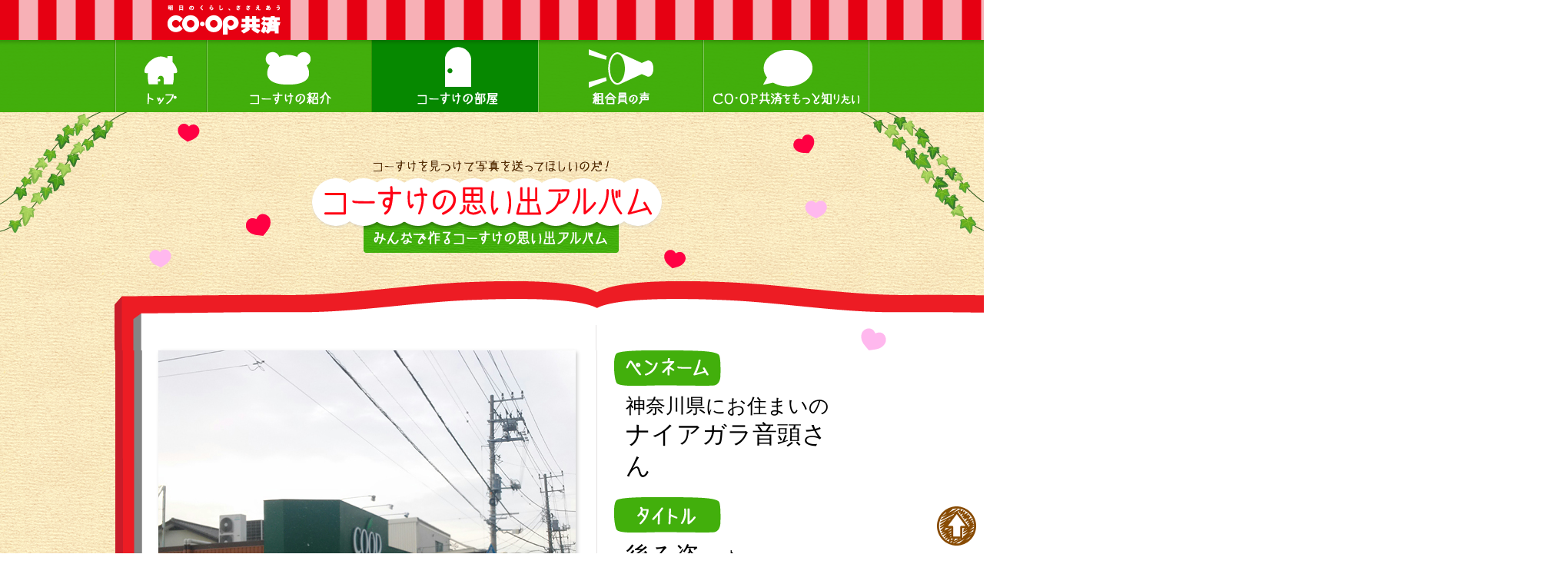

--- FILE ---
content_type: text/html; charset=UTF-8
request_url: https://cosuke.coopkyosai.coop/album/vol_11/photo_05.html
body_size: 18980
content:
<!DOCTYPE html PUBLIC "-//W3C//DTD XHTML 1.0 Transitional//EN" "http://www.w3.org/TR/xhtml1/DTD/xhtml1-transitional.dtd">
<html xmlns="http://www.w3.org/1999/xhtml">
<head>
<meta http-equiv="Content-Type" content="text/html; charset=UTF-8" />
<title>神奈川県にお住まいのナイアガラ音頭さん　後ろ姿～♪｜コーすけの思い出アルバム｜コーすけの部屋｜コーすけとCO･OP共済</title>
<meta name="keywords" content="CO･OP共済,コープ共済,コープ,コーすけ,こーすけ,コースケ,こースケ,コウスケ,こうすけ,保障,保険,新あいあい,あいぷらす,ずっとあい,火災共済,たすけあい,思い出,アルバム,写真,投稿,生協" />
<meta name="description" content="街で見つけたでコーすけをパシャリ！みんなのコーすけグッズをパシャリ！偶然見かけたコーすけの写真を撮ったり、みんなのコーすけとお出かけして写真を撮ったり、みんなでコーすけの思い出アルバムを作っていこう！" />
<meta property="og:type" content="article" />
<meta property="og:image" content="http://cosuke.coopkyosai.coop/album/vol_11/images/photo_05.jpg" />
<link href="../../common/css/import.css" rel="stylesheet" type="text/css" />
<link href="../../common/css/album.css" rel="stylesheet" type="text/css" />
<script type="text/javascript" src="../../common/js/jquery.js"></script>
<script type="text/javascript" src="../../common/js/footerFixed.js"></script>
<script type="text/javascript" src="../../common/js/common.js"></script>
<script type="text/javascript" src="../../common/js/owl.carousel.min.js"></script>
<script type="text/javascript">
<!--
	$(document).ready(function() {
		init();
	});
//-->
</script>
<!-- Google Tag Manager -->
<script>(function(w,d,s,l,i){w[l]=w[l]||[];w[l].push({'gtm.start':
new Date().getTime(),event:'gtm.js'});var f=d.getElementsByTagName(s)[0],
j=d.createElement(s),dl=l!='dataLayer'?'&l='+l:'';j.async=true;j.src=
'https://www.googletagmanager.com/gtm.js?id='+i+dl;f.parentNode.insertBefore(j,f);
})(window,document,'script','dataLayer','GTM-K8VBZVV');</script>
<!-- End Google Tag Manager -->

<!-- ga start -->
<script type="text/javascript">

  var _gaq = _gaq || [];
  _gaq.push(['_setAccount', 'UA-33840914-1']);
  _gaq.push(['_setDomainName', 'none']);
  _gaq.push(['_setAllowLinker', true]);
  _gaq.push(['_trackPageview']);

  (function() {
    var ga = document.createElement('script'); ga.type = 'text/javascript'; ga.async = true;
    ga.src = ('https:' == document.location.protocol ? 'https://ssl' : 'http://www') + '.google-analytics.com/ga.js';
    var s = document.getElementsByTagName('script')[0]; s.parentNode.insertBefore(ga, s);
  })();

</script>
<!-- ga end -->

<!-- fb start -->
<script>(function() {
  var _fbq = window._fbq || (window._fbq = []);
  if (!_fbq.loaded) {
    var fbds = document.createElement('script');
    fbds.async = true;
    fbds.src = '//connect.facebook.net/en_US/fbds.js';
    var s = document.getElementsByTagName('script')[0];
    s.parentNode.insertBefore(fbds, s);
    _fbq.loaded = true;
  }
  _fbq.push(['addPixelId', '1402222470073595']);
})();
window._fbq = window._fbq || [];
window._fbq.push(['track', 'PixelInitialized', {}]);
</script>
<noscript><img height="1" width="1" alt="" style="display:none" src="https://www.facebook.com/tr?id=1402222470073595&amp;ev=PixelInitialized" /></noscript>
<!-- fb end -->
</head>
<body class="second room album album_photo">

<!-- header start -->
<div id="header">
	<!-- Google Tag Manager (noscript) -->
<noscript><iframe src="https://www.googletagmanager.com/ns.html?id=GTM-K8VBZVV"
height="0" width="0" style="display:none;visibility:hidden"></iframe></noscript>
<!-- End Google Tag Manager (noscript) -->

<h1 id="site_logo"><a href="http://coopkyosai.coop/" target="_blank"><img src="/common/images/site_logo.png" width="179" height="52" alt="明日のくらし、ささえあう　コープ共済" /></a></h1>
<div id="gnavi_group">
	<ul id="gnavi">
		<li id="gnavi_top"><a href="/"><img src="/common/images/gnavi_top.png" width="120" height="94" alt="トップ" /></a></li>
		<li id="gnavi_profile"><a href="/profile.html"><img src="/common/images/gnavi_profile.png" width="215" height="94" alt="コーすけの紹介" /></a></li>
		<li id="gnavi_room"><a href="/room.html"><img src="/common/images/gnavi_room.png" width="216" height="94" alt="コーすけの部屋" /></a></li>
		<li id="gnavi_report"><a href="/report.html"><img src="/common/images/gnavi_report.png" width="215" height="94" alt="組合員の声" /></a></li>
		<li id="gnavi_more"><a href="/information.html"><img src="/common/images/gnavi_more.png" width="216" height="94" alt="ＣＯ･ＯＰ共済をもっと知りたい" /></a></li>
	</ul>
	
	<div id="snavi_group">
		<ul id="snavi_more" class="snavi">
			<li id="snavi_more_tvcm"><a href="/tvcm/"><img src="/common/images/snavi_more_tvcm.png" width="115" height="52" alt="TVCM公開中！" /></a></li>
			<li id="snavi_more_lesson"><a href="/lesson.html"><img src="/common/images/snavi_more_lesson.png" width="226" height="52" alt="コーすけのＣＯ･ＯＰ共済教室" /></a></li>
			<li id="snavi_more_info"><a href="/news/"><img src="/common/images/snavi_more_info.png" width="112" height="52" alt="旬なお知らせ" /></a></li>
			<li id="snavi_more_lineup"><a href="/lineup.html"><img src="/common/images/snavi_more_lineup.png" width="245" height="52" alt="ＣＯ･ＯＰ共済教室 商品ラインナップ" /></a></li>
		</ul>
		<ul id="snavi_room" class="snavi">
			<li id="snavi_room_about"><a href="/about.html"><img src="/common/images/snavi_room_about.png" width="166" height="52" alt="ＣＯ･ＯＰ共済のココロ" /></a></li>
			<li id="snavi_room_animation"><a href="/animation.html"><img src="/common/images/snavi_room_animation.png" width="150" height="52" alt="アニメで学ぼう！" /></a></li>
			<li id="snavi_room_album"><a href="/album/"><img src="/common/images/snavi_room_album.png" width="210" height="52" alt="コーすけの思い出アルバム" /></a></li>
			<li id="snavi_room_download"><a href="/download/"><img src="/common/images/snavi_room_download.png" width="253" height="52" alt="コーすけツール無料ダウンロード" /></a></li>
			<li id="snavi_room_game"><a href="/game.html"><img src="/common/images/snavi_room_game.png" width="144" height="52" alt="ゲームで遊ぼう！" /></a></li>
			<li id="snavi_room_arcamera"><a href="/arcamera.html"><img src="/common/images/snavi_room_arcamera.png" width="164" height="52" alt="コーすけのARカメラ
" /></a></li>
		</ul>
	</div>
</div>
</div>
<!-- header end -->

<!-- main start -->
<div id="main">
	<h2 id="page_title"><img src="../images/page_title_upload.png" width="980" height="245" alt="ボクを見つけて写真を送ってほしいのだ！　コーすけの思い出アルバム　みんなで作るコーすけの思い出アルバム" /></h2>

	<!-- contents start -->
	<div id="section_contents">

		<div class="section" id="photo_single">
			<div class="contents">
				<dl id="photo_info">
					<dt><img src="../images/hl_penname.png" width="139" height="46" alt="ペンネーム" /></dt>
					<dd><span class="address">神奈川県にお住まいの</span><br /><span class="name">ナイアガラ音頭さん</span></dd>
					<dt><img src="../images/hl_title.png" width="139" height="46" alt="タイトル" /></dt>
					<dd>後ろ姿～♪</dd>
				</dl>
				<p id="photo_area">
					<img src="images/photo_05.jpg" alt="" width="543" height="435" border="0" />
				</p>
				<div id="sns">
					<script type="text/javascript">
						sns_fb_like();
						sns_twitter();
					</script>
					<script type="text/javascript" src="http://platform.twitter.com/widgets.js" charset="utf-8"></script>
					<div id="fb-root"></div>
					<script>(function(d, s, id) {
					  var js, fjs = d.getElementsByTagName(s)[0];
					  if (d.getElementById(id)) return;
					  js = d.createElement(s); js.id = id;
					  js.src = "//connect.facebook.net/ja_JP/sdk.js#xfbml=1&version=v2.0";
					  fjs.parentNode.insertBefore(js, fjs);
					}(document, 'script', 'facebook-jssdk'));</script>
				</div>
				<ul id="photo_nav">
					<li id="nav_prev_photo"><a href="photo_04.html"><img src="../images/btn_prev_photo.png" width="52" height="85" alt="戻る" /></a></li>
					<li id="nav_return_list"><a href="../vol_11.html"><img src="../images/btn_return_list.png" width="96" height="85" alt="一覧に戻る" /></a></li>
					<li id="nav_next_photo"><a href="photo_06.html"><img src="../images/btn_next_photo.png" width="52" height="85" alt="次へ" /></a></li>
				</ul>
				<ul id="album_nav">
					<li id="nav_uploader"><a href="../upload.html"><img src="../images/nav_uploader.png" width="193" height="36" alt="写真を送ろう！" /></a></li>
					<li id="nav_backnumber"><a href="#backnumber"><img src="../images/nav_backnumber.png" width="193" height="36" alt="過去のアルバム" /></a></li>
				</ul>
			</div>
		</div>

		<div class="section" id="backnumber">
			<h3><img src="/album/images/hl_backnumber.png" width="922" height="69" alt="過去のアルバム" /></h3>
<div class="contents">
	<ul class="shelf" id="shelf_01">
		<li><a href="/album/vol_43.html"><img src="/album/images/2024_vol_43.png" width="92" height="132" alt="2024年 No.43" /></a></li>
		<li><a href="/album/vol_42.html"><img src="/album/images/2023_vol_42.png" width="92" height="132" alt="2023年 No.42" /></a></li>
		<li><a href="/album/vol_41.html"><img src="/album/images/2023_vol_41.png" width="92" height="132" alt="2023年 No.41" /></a></li>
		<li><a href="/album/vol_40.html"><img src="/album/images/2023_vol_40.png" width="92" height="132" alt="2023年 No.40" /></a></li>
		<li><a href="/album/vol_39.html"><img src="/album/images/2022_vol_39.png" width="92" height="132" alt="2022年 No.39" /></a></li>
		<li><a href="/album/vol_38.html"><img src="/album/images/2022_vol_38.png" width="92" height="132" alt="2022年 No.38" /></a></li>
		<li><a href="/album/vol_37.html"><img src="/album/images/2022_vol_37.png" width="92" height="132" alt="2022年 No.37" /></a></li>
		<li><a href="/album/vol_36.html"><img src="/album/images/2022_vol_36.png" width="92" height="132" alt="2022年 No.36" /></a></li>
		<li><a href="/album/vol_35.html"><img src="/album/images/2022_vol_35.png" width="92" height="132" alt="2022年 No.35" /></a></li>
		<li><a href="/album/vol_34.html"><img src="/album/images/2022_vol_34.png" width="92" height="132" alt="2022年 No.34" /></a></li>
		<li><a href="/album/vol_33.html"><img src="/album/images/2022_vol_33.png" width="92" height="132" alt="2022年 No.33" /></a></li>
		<li><a href="/album/vol_32.html"><img src="/album/images/2022_vol_32.png" width="92" height="132" alt="2022年 No.32" /></a></li>
		<li><a href="/album/vol_31.html"><img src="/album/images/2022_vol_31.png" width="92" height="132" alt="2022年 No.31" /></a></li>
		<li><a href="/album/vol_30.html"><img src="/album/images/2022_vol_30.png" width="92" height="132" alt="2022年 No.30" /></a></li>
		<li><a href="/album/vol_29.html"><img src="/album/images/2022_vol_29.png" width="92" height="132" alt="2022年 No.29" /></a></li>
		<li><a href="/album/vol_28.html"><img src="/album/images/2022_vol_28.png" width="92" height="132" alt="2022年 No.28" /></a></li>
		<li><a href="/album/vol_27.html"><img src="/album/images/2022_vol_27.png" width="92" height="132" alt="2022年 No.27" /></a></li>
		<li><a href="/album/vol_26.html"><img src="/album/images/2022_vol_26.png" width="92" height="132" alt="2022年 No.26" /></a></li>
		<li><a href="/album/vol_25.html"><img src="/album/images/2022_vol_25.png" width="92" height="132" alt="2022年 No.25" /></a></li>
		<li><a href="/album/vol_24.html"><img src="/album/images/2022_vol_24.png" width="92" height="132" alt="2022年 No.24" /></a></li>
		<li><a href="/album/vol_23.html"><img src="/album/images/2022_vol_23.png" width="92" height="132" alt="2022年 No.23" /></a></li>
		<li><a href="/album/vol_22.html"><img src="/album/images/2022_vol_22.png" width="92" height="132" alt="2022年 No.22" /></a></li>
		<li><a href="/album/vol_21.html"><img src="/album/images/2022_vol_21.png" width="92" height="132" alt="2022年 No.21" /></a></li>
		<li><a href="/album/vol_20.html"><img src="/album/images/2022_vol_20.png" width="92" height="132" alt="2022年 No.20" /></a></li>
		<li><a href="/album/vol_19.html"><img src="/album/images/2022_vol_19.png" width="92" height="132" alt="2022年 No.19" /></a></li>
		<li><a href="/album/vol_18.html"><img src="/album/images/2022_vol_18.png" width="92" height="132" alt="2022年 No.18" /></a></li>
		<li><a href="/album/vol_17.html"><img src="/album/images/2022_vol_17.png" width="92" height="132" alt="2022年 No.17" /></a></li>
		<li><a href="/album/vol_16.html"><img src="/album/images/2021_vol_16.png" width="92" height="132" alt="2021年 No.16" /></a></li>
		<li><a href="/album/vol_15.html"><img src="/album/images/2020_vol_15.png" width="92" height="132" alt="2020年 No.15" /></a></li>
		<li><a href="/album/vol_14.html"><img src="/album/images/2019_vol_14.png" width="92" height="132" alt="2019年 No.14" /></a></li>
		<li><a href="/album/vol_13.html"><img src="/album/images/2018_vol_13.png" width="92" height="132" alt="2018年 No.13" /></a></li>
		<li><a href="/album/vol_12.html"><img src="/album/images/2017_vol_12.png" width="92" height="132" alt="2017年 No.12" /></a></li>
		<li><a href="/album/vol_11.html"><img src="/album/images/2016_vol_11.png" width="92" height="132" alt="2016年 No.11" /></a></li>
		<li><a href="/album/vol_10.html"><img src="/album/images/2016_vol_10.png" width="92" height="132" alt="2016年 No.10" /></a></li>
		<li><a href="/album/vol_09.html"><img src="/album/images/2015_vol_09.png" width="92" height="132" alt="2015年 No.9" /></a></li>
		<li><a href="/album/vol_08.html"><img src="/album/images/2015_vol_08.png" width="92" height="132" alt="2015年 No.8" /></a></li>
		<li><a href="/album/vol_07.html"><img src="/album/images/2015_vol_07.png" width="92" height="132" alt="2015年 No.7" /></a></li>
		<li><a href="/album/vol_06.html"><img src="/album/images/2015_vol_06.png" width="92" height="132" alt="2015年 No.6" /></a></li>
		<li><a href="/album/vol_05.html"><img src="/album/images/2015_vol_05.png" width="92" height="132" alt="2015年 No.5" /></a></li>
		<li><a href="/album/vol_04.html"><img src="/album/images/2015_vol_04.png" width="92" height="132" alt="2015年 No.4" /></a></li>
		<li><a href="/album/vol_03.html"><img src="/album/images/2015_vol_03.png" width="92" height="132" alt="2015年 No.3" /></a></li>
		<li><a href="/album/vol_02.html"><img src="/album/images/2015_vol_02.png" width="92" height="132" alt="2015年 No.2" /></a></li>
		<li><a href="/album/vol_01.html"><img src="/album/images/2015_vol_01.png" width="92" height="132" alt="2015年 No.1" /></a></li>
	</ul>
</div>
		</div>

		<div class="section" id="uploader">
			<h3><img src="/album/images/hl_uploader.png" width="876" height="123" alt="みんなの周りにコーすけはいるかな？　コーすけの思い出アルバムに参加しよう！" /></h3>
<div class="contents">
	<p id="upload_lead">コープのお店や街中で見かけたコーすけの写真をお送りください！たくさんの写真をお待ちしています。</p>
	<p id="btn_upload_photo"><a href="/album/upload.html"><img src="/album/images/btn_upload_photo.png" width="371" height="64" alt="写真を投稿する" class="ov" /></a></p>
</div>
		</div>
	</div>
	<!-- contents end -->
</div>
<!-- main end-->

<!-- footer start -->
<div id="footer">
	<div id="pickup_contents">
	<div class="inner">
    		<h2><img src="/common/images/hl_pickup.png" width="190" height="136" alt="ピックアップコンテンツ" /></h2>
    		<div id="pickup_list">
			<div class="item"><a href="/game.html"><img src="/common/images/pickup_game.png" width="190" height="136" alt="ゲームで遊ぼう！" /></a></div>
			<div class="item"><a href="/news/index.html"><img src="/common/images/pickup_news.png" width="190" height="136" alt="旬なお知らせ" /></a></div>
			<div class="item"><a href="/arcamera.html"><img src="/common/images/pickup_arcamera.png" width="190" height="136" alt="コーすけのARカメラ" /></a></div>
			<div class="item"><a href="/about.html"><img src="/common/images/pickup_about.png" width="190" height="136" alt="ＣＯ･ＯＰ共済のココロ" /></a></div>
			<div class="item"><a href="/album/"><img src="/common/images/pickup_album.png" width="190" height="136" alt="コーすけの思い出アルバム" /></a></div>
			<div class="item"><a href="/animation.html"><img src="/common/images/pickup_anime.png" width="190" height="136" alt="アニメで学ぼう！" /></a></div>
			<div class="item"><a href="/download/"><img src="/common/images/pickup_download.png" width="190" height="136" alt="コーすけツールダウンロード" /></a></div>
			<div class="item"><a href="/lesson.html"><img src="/common/images/pickup_lesson.png" width="190" height="136" alt="コーすけのＣＯ･ＯＰ共済教室" /></a></div>
			<div class="item"><a href="/report.html"><img src="/common/images/pickup_report.png" width="190" height="136" alt="組合員の声" /></a></div>
			<div class="item"><a href="/profile.html"><img src="/common/images/pickup_profile.png" width="190" height="136" alt="コーすけの紹介" /></a></div>
		</div>
		<ul id="pickup_nav">
			<li id="pickup_prev"><img src="/common/images/pickup_prev.png" width="28" height="28" alt="前へ" /></li>
			<li id="pickup_next"><img src="/common/images/pickup_next.png" width="28" height="28" alt="次へ" /></li>
		</ul>
	</div>
</div>
<p id="btn_doc_request"><a href="https://shiryou.coopkyosai.coop/" target="_blank"><img src="/common/images/btn_doc_request.png" width="962" height="125" alt="資料請求" /></a></p>

<p id="btn_go_top"><a href="#header"><img src="/common/images/btn_go_top.png" width="51" height="51" alt="ページの先頭へ戻る" /></a></p>
<p id="copyright">Copyright&copy; ＣＯ･ＯＰ. All rights reserved</p>
</div>
<!-- footer end -->

<div id="ivy_bg">
	<img id="ivy_left" src="../../common/images/ivy_left.png" width="167" height="160" alt="" />
	<img id="ivy_right" src="../../common/images/ivy_right.png" width="167" height="160" alt="" />
</div>

<script type="text/javascript"><!--
var pro = location.protocol; if(pro != 'https:'){ pro = 'http:'; }
var url = pro+'//p-roi3.jp/pr_g/js/coopkyosai.js';
document.write(unescape('%3Csc'+'ript type="text/javascript" src="'+url+'"%3E%3C/sc'+'ript%3E'));
//--></script>
</body>
</html>


--- FILE ---
content_type: text/css
request_url: https://cosuke.coopkyosai.coop/common/css/import.css
body_size: 188
content:
@charset "UTF-8";


@import "default.css";
@import "tools.css";
@import "base.css";
@import "home.css";
@import "second.css";
@import "owl.carousel.css";
@import "colorbox.css";


--- FILE ---
content_type: text/css
request_url: https://cosuke.coopkyosai.coop/common/css/album.css
body_size: 15959
content:
@charset "UTF-8";


/*-------------------------------------------------------------------------------*
 *	思い出アルバム - 写真一覧、写真個別
 *-------------------------------------------------------------------------------*/

body.album_book {
	background: transparent url('../../album/images/album_book_body_bg.png') no-repeat center 146px;
}

body.album_photo {
	background: transparent url('../../album/images/album_book_body_bg_top.png') no-repeat center 146px;
	overflow-x: hidden;
}

body.album_book div#main h2#page_title,
body.album_photo  div#main h2#page_title {
	height: 208px;
}


/*--------------------------------------------------- 写真個別表示 */

body.album_photo div#main div#section_contents div#photo_single {
	position: relative;
	padding: 102px 0 0 0;
}

body.album_photo div#main div#section_contents div#photo_single div.contents {
	margin: 0 -100%;
	padding: 0 100% 164px 100%;
	background: transparent url('../../album/images/album_book_body_bg_bottom.png') no-repeat center bottom;
}

body.album_photo div#main div#section_contents div#photo_single p#photo_area {
	width: 587px;
	min-height: 420px;
	margin: 0;
	padding: 0 0 0 10px;
	text-align: center;
}

body.album_photo div#main div#section_contents div#photo_single p#photo_area img {
	box-shadow: 2px 2px 5px 0 rgba(0, 0, 0, 0.2);
	-moz-box-shadow: 2px 2px 3px 3px rgba(0, 0, 0, 0.2);
	-o-box-shadow: 2px 2px 3px 3px rgba(0, 0, 0, 0.2);
	-ms-box-shadow: 2px 2px 3px 3px rgba(0, 0, 0, 0.2);
}

body.album_photo div#main div#section_contents div#photo_single dl#photo_info {
	position: absolute;
	left: 625px;
	margin: 0;
}

body.album_photo div#main div#section_contents div#photo_single dl#photo_info dt {
	margin: 0;
}

body.album_photo div#main div#section_contents div#photo_single dl#photo_info dd {
	margin: 10px 0 20px 15px;
	padding: 0;
	font-size: 200%;
	line-height: 1.3;
}

body.album_photo div#main div#section_contents div#photo_single div#sns {
	position: absolute;
	width: 300px;
	bottom: 330px;
	left: 645px;
	z-index: 99;
}

body.album_photo div#main div#section_contents div#photo_single div#sns div.fb-like {
	float: left;
}

body.album_photo div#main div#section_contents div#photo_single div#sns iframe.twitter-share-button {
	float: left;
	margin-left: 20px;
}

body.album_photo div#main div#section_contents div#photo_single dl#photo_info dd span.address {
	font-size: 80%;
}

body.album_photo div#main div#section_contents div#photo_single ul#photo_nav {
	list-style-type: none;
	margin: 0;
	padding: 0 0 0 120px;
}

body.album_photo div#main div#section_contents div#photo_single ul#photo_nav li {
	float: left;
	margin: 0;
	padding: 38px 25px 0 25px;
}

body.album_photo div#main div#section_contents div#photo_single ul#photo_nav li#nav_prev_photo {
	width: 52px;
}

body.album_photo div#main div#section_contents div#photo_single ul#photo_nav li#nav_return_list {
	width: 96px;
}

body.album_photo div#main div#section_contents div#photo_single ul#photo_nav li#nav_next_photo {
	width: 52px;
}

/*--------------------------------------------------- 写真一覧 */

body.album_book div#main div#section_contents div#photo_list {
	height: 890px;
}

body.album_book div#main div#section_contents div#photo_list p#photo_area {
	margin: 0;
	padding: 15px 0 0 248px;
}

body.album_book div#main div#section_contents div#photo_list p#album_lead {
	width: 570px;
	margin: 0;
	padding: 0 0 0 260px;
	background-image: none;
	text-align: left;
}

/*--------------------------------------------------- ナビゲーション（写真一覧、写真個別で共通） */

body.album div#main div#section_contents ul#album_nav {
	list-style-type: none;
	position: absolute;
	width: 268px;
	height: 163px;
	margin: 0;
	background: transparent url('../../album/images/nav_bg.png') no-repeat left top;
}

body.album_book div#main div#section_contents ul#album_nav {
	top: 533px;
	left: -25px;
}

body.album_photo div#main div#section_contents ul#album_nav {
	bottom: 155px;
	left: 650px;
	z-index: 99;
}

body.album div#main div#section_contents ul#album_nav li {
	position: absolute;
	margin: 0;
}

body.album div#main div#section_contents ul#album_nav li#nav_uploader {
	top: 44px;
	left: 42px;
}

body.album div#main div#section_contents ul#album_nav li#nav_backnumber {
	top: 89px;
	left: 42px;
}

/*--------------------------------------------------- バックナンバー（写真一覧、写真個別で共通） */

body.album div#main div#section_contents div#backnumber {
	width: 923px;
	margin: 0 auto;
	padding: 0;
}

body.album div#main div#section_contents div#backnumber h3 {
	margin: 0;
	padding: 0;
	background-image: none;
}

body.album div#main div#section_contents div#backnumber div.contents {
	height: 1350px;
	background: transparent url('../../album/images/backnumber_bg.png') no-repeat left top;
}

body.album div#main div#section_contents div#backnumber ul.shelf {
	list-style-type: none;
	width: 732px;
	margin: 0 auto;
}

body.album div#main div#section_contents div#backnumber ul#shelf_01 {
	padding: 10px 0 0 0;
}

body.album div#main div#section_contents div#backnumber ul#shelf_02 {
	padding: 37px 0 0 0;
}

body.album div#main div#section_contents div#backnumber ul.shelf li {
	float: left;
	margin: 0 0 36px;
	padding: 0 15px;
}

body.album div#main div#section_contents div#backnumber ul.shelf li a {
	position: relative;
	display: block;
}

body.album div#main div#section_contents div#backnumber ul.shelf li a:hover {
	top: -3px;
}


/*--------------------------------------------------- 写真投稿（写真一覧、写真個別で共通） */

body.album div#main div#section_contents div#uploader {
	width: 876px;
	height: 273px;
	margin: 3em auto 0 auto;
	background: transparent url('../../album/images/uploader_bg.png') no-repeat left top;
}

body.album div#main div#section_contents div#uploader h3 {
	margin: 0;
	padding: 0;
	background-image: none;
}

body.album div#main div#section_contents div#uploader p#upload_lead {
	width: 700px;
	margin: -5px auto 0 auto;
}

body.album div#main div#section_contents div#uploader p#btn_upload_photo {
	margin: 15px 0 0 0;
	text-align: center;
}


/*-------------------------------------------------------------------------------*
 *	思い出アルバム - 写真アップロード
 *-------------------------------------------------------------------------------*/

body.album_upload  div#main h2#page_title {
	height: 245px;
}

body.album_upload  div#main div#section_contents div#error_msg {
	color: #ed1c24;
}

body.album_upload  div#main div#section_contents p#button_message {
	padding: 10px;
	border: 1px solid #e60012;
	color: #e60012;
	background-color: #ffffff;
	text-align: center;
}

body.album_upload  div#main div#section_contents p#policy_agreement {
	margin: 2em 0;
	padding: 0.5em 0;
	border-top: 1px solid #ffffff;
	border-left: 1px solid #ffffff;
	border-bottom: 1px solid #cccccc;
	border-right: 1px solid #cccccc;
	background: transparent url('../../album/images/form_bg.png') repeat left center;
	font-size: 120%;
	text-align: center;
}

body.album_upload  div#main div#section_contents p#policy_agreement input {
	margin-right: 20px;
}

body.album_upload  div#main div#section_contents input.text {
	width: 400px;
	padding: 10px;
}

body.album_upload  div#main div#section_contents select {
	padding: 10px;
}

body.album_upload  div#main div#section_contents p.operation_buttons {
	margin: 2em 0;
	text-align: center;
}

body.album_upload  div#main div#section_contents p.operation_buttons img {
	cursor: pointer;
	margin: 0 10px;
}

body.album_upload  div#main div#section_contents p.operation_buttons img.off {
	cursor: default;
}

body.album_upload  div#main div#section_contents span.repletion {
	font-size: 80%;
}

body.album_upload  div#main div#section_contents div#upload_contents {
	width: 850px;
	margin: 0 auto;
}

body.album_upload  div#main div#section_contents dl.form {
	margin: 1em 0;
	border-top: 1px solid #ffffff;
	border-left: 1px solid #ffffff;
	border-bottom: 1px solid #cccccc;
	border-right: 1px solid #cccccc;
	padding: 15px 0;
	background: transparent url('../../album/images/form_bg.png') repeat left center;
}

body.album_upload  div#main div#section_contents dl.form dt {
	float: left;
	width: 180px;
	margin: 0;
	padding: 5px 0 5px 100px;
	background: transparent url('../../album/images/icon_cosuke.png') no-repeat 30px 1px;
	color: #6d320b;
	font-size: 120%;
}

body.album_upload  div#main div#section_contents dl.form dd {
	float: left;
	width: 530px;
	margin: 0;
	padding: 0;
}

body.upload_confirm div#main div#section_contents dl.form dd {
	padding: 8px 0 0 0;
}

body.upload_confirm div#main div#section_contents dl#form_photo {
	padding: 20px 0 28px 0;
}

body.album div#main div#section_contents dl#form_photo img {
	max-width: 100%;
}


/*-------------------------------------------------------------------------------*
 *	写真アップロード（管理機能）
 *-------------------------------------------------------------------------------*/

body.album_admin div#header {
	height: 52px;
}

body.album_admin div#main {
	width: auto;
	background: transparent url('../../album/admin/images/h2_bg.png') repeat-x left top;
}

body.album_admin div#main h2#page_title {
	width: 923px;
	height: 36px;
	margin: 0 auto;
	padding: 20px 0;
	background-image: none;
}

body.album_admin div#main p#btn_top {
	position: absolute;
	top: 20px;
	right: 15px;
	margin: 0;
}

body.album_admin div#main div#section_contents table#photo_list {
	clear: both;
	border-color: #6d320b;
	font-size: 85%;
}

body.album_admin div#main div#section_contents table#photo_list th {
	padding: 10px;
	border-color: #6d320b;
	background-color: #42ad0b;
	color: #ffffff;
}

body.album_admin div#main div#section_contents table#photo_list td {
	padding: 10px;
	border-color: #6d320b;
	background: transparent url('../../album/images/form_bg.png') repeat scroll left center;
	vertical-align: middle;
}

body.album_admin div#main div#section_contents table#photo_list .num {
	width: 25px;
}

body.album_admin div#main div#section_contents table#photo_list .date {
	width: 85px;
}

body.album_admin div#main div#section_contents table#photo_list .name {
	width: 175px;
}

body.album_admin div#main div#section_contents table#photo_list .prefecture {
	width: 100px;
}

body.album_admin div#main div#section_contents table#photo_list .title {
	width: 275px;
}

body.album_admin div#main div#section_contents table#photo_list .button {
	width: 106px;
}

body.album_admin div#main div#section_contents table#photo_list .button img.btn_download {
	margin: 0 0 5px 0;
}

body.album_admin div#main div#section_contents table#photo_list td.num,
body.album_admin div#main div#section_contents table#photo_list td.date,
body.album_admin div#main div#section_contents table#photo_list td.prefecture {
	text-align: center;
}

body.album_admin div#main div#section_contents dl.form {
	margin: 1em 0;
	border-top: 1px solid #ffffff;
	border-left: 1px solid #ffffff;
	border-bottom: 1px solid #cccccc;
	border-right: 1px solid #cccccc;
	padding: 15px 0;
	background: transparent url('../../album/images/form_bg.png') repeat left center;
}

body.album_admin div#main div#section_contents dl.form dt {
	float: left;
	width: 180px;
	margin: 0;
	padding: 5px 0 5px 100px;
	background: transparent url('../../album/images/icon_cosuke.png') no-repeat 30px 1px;
	color: #6d320b;
	font-size: 120%;
}

body.album_admin div#main div#section_contents dl.form dd {
	float: left;
	width: 530px;
	margin: 0;
	padding: 8px 0 0 0;
}

body.album_admin div#main div#section_contents dl#form_no,
body.album_admin div#main div#section_contents dl#form_datetime {
	float: left;
	margin-right: 20px;
}

body.album_admin div#main div#section_contents dl#form_name {
	clear: both;
}

body.album_admin div#main div#section_contents dl#form_no dt {
	width: 50px;
}

body.album_admin div#main div#section_contents dl#form_datetime dt {
	width: 120px;
}

body.album_admin div#main div#section_contents dl#form_no dd {
	width: 100px;
}

body.album_admin div#main div#section_contents dl#form_datetime dd {
	width: 250px;
}

body.album_admin div#main div#section_contents dl#form_photo {
	padding: 20px 0 28px 0;
}

body.album_admin div#main div#section_contents dl#form_photo img {
	max-width: 100%;
}

body.album_admin div#main div#section_contents p.operation_buttons {
	margin: 2em 0;
	text-align: center;
}

body.album_admin div#main div#section_contents p.operation_buttons img {
	cursor: pointer;
	margin: 0 10px;
}

body.album_admin div#main div#section_contents p#btn_download_list {
	float: left;
	margin: 0.5em 0 1em 0;
}


/* ディスクの使用状況 -----------------------------*/

body.album_admin div#main div#section_contents p#disk_status_error {
	padding: 10px;
	border: 1px solid #6d320b;
	color: #e60012;
	font-weight: bold;
	text-align: center;
	background: transparent url('../../album/images/form_bg.png') repeat left center;
}

body.album_admin div#main div#section_contents div#section_disk_status {
	float: right;
	margin: 0 0 1.5em 0;
}

body.album_admin div#main div#section_contents div#section_disk_status p {
	margin: 0;
}

body.album_admin div#main div#section_contents div#section_disk_status p#disk_status_bar,
body.album_admin div#main div#section_contents div#section_disk_status p#disk_status_byte_info {
	float: left;
}

body.album_admin div#main div#section_contents div#section_disk_status p#disk_status_byte_info {
	padding-left: 10px;
	font-size: 75%;
}

body.album_admin div#main div#section_contents p#disk_status_bar {
	position: relative;
	width: 450px;
	height: 35px;
	border: 1px solid #6d320b;
	background: transparent url('../../album/images/form_bg.png') repeat left center;
	text-indent: -99999999px;
}

body.album_admin div#main div#section_contents div#section_disk_status p#disk_status_bar span#disk_status_rate {
	position: absolute;
	top: 0;
	left: 0;
	display: block;
	width: 50%;
	height: 35px;
}

body.album_admin div#main div#section_contents div#section_disk_status p#disk_status_bar span.disk_status_rate_normal {
	background-color: #42ad0b;
}

body.album_admin div#main div#section_contents div#section_disk_status p#disk_status_bar span.disk_status_rate_over {
	background-color: #e60012;
}


/*-------------------------------------------------------------------------------*
 *	Clear fix
 *-------------------------------------------------------------------------------*/

body.album div#main div#section_contents dl.form,
body.album_admin div#main div#section_contents dl.form,
body.album_admin div#main div#section_contents div#section_disk_status,
body.album div#main div#section_contents div#backnumber ul.shelf,
body.album_photo div#main div#section_contents ul#photo_nav,
body.album_photo div#main div#section_contents div#photo_single div#sns {
	zoom: 100%;
}

body.album div#main div#section_contents dl.form:after,
body.album_admin div#main div#section_contents dl.form:after,
body.album_admin div#main div#section_contents div#section_disk_status:after,
body.album div#main div#section_contents div#backnumber ul.shelf:after,
body.album_photo div#main div#section_contents ul#photo_nav:after,
body.album_photo div#main div#section_contents div#photo_single div#sns:after {
	content: ".";
	display: block;
	visibility: hidden;
	height: 0.1px;
	font-size: 0.1em;
	line-height: 0;
	clear: both;
}


--- FILE ---
content_type: text/css
request_url: https://cosuke.coopkyosai.coop/common/css/default.css
body_size: 5618
content:
@charset "UTF-8";


/*----------------------------------------------------------------------------------------*
 *	Structure Module
 *
 *	html, head, body, title
 *----------------------------------------------------------------------------------------*/

html {
	height: 100%;
	padding-bottom: 1px;
}

body {
	margin: 0;
	padding: 0;
	font: 16px/1.6 "メイリオ", Sans-Serif;
}

* html body {
	font: 95%/1.6 "ＭＳ Ｐゴシック", Sans-Serif;
}

*:first-child+html body {
	font-size: 95%;
}


/*----------------------------------------------------------------------------------------*
 *	Text Module - Heading
 *
 *	h1, h2, h3, h4, h5, h6
 *----------------------------------------------------------------------------------------*/

h1,
h2,
h3,
h4,
h5,
h6 {
	margin: 2em 0 1em 0;
	padding: 0;
	font-size: 100%;
	font-weight: normal;
}


/*----------------------------------------------------------------------------------------*
 *	Text Module - Block
 *
 *	div, p, address, blockquote, pre
 *----------------------------------------------------------------------------------------*/

div {
	margin: 0;
	padding: 0;
}

p {
	margin: 1em 0;
	padding: 0;
}

address {
	margin: 1em 0;
	padding: 0;
	font-style: normal;
	font-weight: normal;
}

blockquote {
	margin: 1em 0;
	padding: 0;
}

pre {
	margin: 1em 0;
	padding: 0;
	font-family: "ＭＳ ゴシック", "MS Gothic", "Osaka-等幅", monospace;
}


/*----------------------------------------------------------------------------------------*
 *	Text Module - Inline
 *
 *	span, strong, em, br, abbr, acronym, dfn, cite, q, code, kbd, samp, var
 *----------------------------------------------------------------------------------------*/

em {
	font-style: normal;
	font-weight: normal;
}

strong {
	font-style: normal;
	font-weight: bold;
}

abbr,
acronym {
	font-size: 100%;
	font-style: normal;
	font-weight: normal;
	text-transform: none;
}

dfn {
	font-style: normal;
	font-weight: normal;
}

cite,
q {
	font-style: normal;
	font-weight: normal;
}

q:before,
q:after {
	content: '';
}

code,
kbd,
samp,
var {
	font-style: normal;
	font-weight: normal;
	font-family: "ＭＳ ゴシック", "MS Gothic", "Osaka-等幅", monospace;
}


/*----------------------------------------------------------------------------------------*
 *	List Module
 *
 *	ul, ol, li, dl, dt, dd
 *----------------------------------------------------------------------------------------*/

ul {
	margin: 1em 0 1em 30px;
	padding: 0;
	list-style: disc none outside;
}

ol {
	margin: 1em 0 1em 30px;
	padding: 0;
	list-style: decimal none outside;
}

li {
	margin: 0;
	padding: 0;
}

dl {
	margin: 1em 0;
	padding: 0;
}

dt {
	margin: 1em 0 0 0;
	padding: 0;
}

dd {
	margin: 0 0 0 1em;
	padding: 0;
}


/*----------------------------------------------------------------------------------------*
 *	Image Module
 *
 *	img
 *----------------------------------------------------------------------------------------*/

img {
	border: none;
	vertical-align: text-bottom;
}


/*----------------------------------------------------------------------------------------*
 *	Table Module
 *
 *	table, caption, tr, th, td, col, colgroup, thead, tbody, tfoot
 *----------------------------------------------------------------------------------------*/

table {
	margin: 0.5em 0;
	padding: 0;
	border-collapse: collapse;
	border: 1px solid #666666;
	font-size: 100%;
	line-height: 1.6;
}

th {
	padding: 5px;
	border: 1px solid #666666;
	background-color: #eeeeee;
	font-style: normal;
	font-weight: normal;
	text-align: left;
	vertical-align: top;
}

td {
	padding: 5px;
	border: 1px solid #666666;
	vertical-align: top;
}

caption {
	margin: 0;
	padding: 0;
	font-style: normal;
	font-weight: normal;
	text-align: left;
}


/*----------------------------------------------------------------------------------------*
 *	Presentation Module
 *
 *	hr, sub, sup, tt, i, b, big, small
 *----------------------------------------------------------------------------------------*/

hr {
	margin: 1em 0;
	padding: 0;
}

sup {
	vertical-align: text-top;
	font-size: 85%;
}

sub {
	vertical-align: text-bottom;
	font-size: 85%;
}


/*----------------------------------------------------------------------------------------*
 *	Edit Module
 *
 *	del, ins
 *----------------------------------------------------------------------------------------*/

del {
	text-decoration: line-through;
}

ins {
	text-decoration: none;
}


/*----------------------------------------------------------------------------------------*
 *	Form Module
 *
 *	form, fieldset, legend, label, input, select, option, optgroup, textarea, button
 *----------------------------------------------------------------------------------------*/

form {
	margin: 1em 0;
	padding: 0;
}

fieldset {
	margin: 1em 0;
	padding: 1em;
}

legend {
	margin: 0;
	padding: 0;
	color: #000000;
}

label {
	vertical-align: middle;
}

input {
	font-size: 100%;
	vertical-align: middle;
}

select {
	font-size: 100%;
}

optgroup {
	font-style: italic;
	font-weight: bold;
}

textarea {
	font-size: 100%;
	font-family: "ＭＳ ゴシック", "MS Gothic", "Osaka-等幅", monospace;
	line-height: 1.2;
	vertical-align: top;
	overflow: scroll;
}

button {
	margin: 0;
	padding: 0;
	font-size: 100%;
	vertical-align: middle;
	line-height: 1.2;
}


--- FILE ---
content_type: text/css
request_url: https://cosuke.coopkyosai.coop/common/css/tools.css
body_size: 3364
content:
@charset "UTF-8";


/*-------------------------------------------------------------------------------*
 *	float
 *-------------------------------------------------------------------------------*/

.f_right {
	float: right;
}

.f_left {
	float: left;
}


/*-------------------------------------------------------------------------------*
 *	float clear
 *-------------------------------------------------------------------------------*/

.c_fix {
	zoom: 100%;
}

.c_fix:after {
	content: ".";
	display: block;
	visibility: hidden;
	height: 0.1px;
	font-size: 0.1em;
	line-height: 0;
	clear: both;
}

.clear {
	clear: both;
}


/*-------------------------------------------------------------------------------*
 *	text-align right, left, center
 *-------------------------------------------------------------------------------*/

.txt_left {
	text-align: left;
}

.txt_right {
	text-align: right;
}

.txt_center {
	text-align: center;
}

.txt_underline {
	text-decoration: underline;
}

/*----------------------------------------------------------------------------------------*
 *	Text Module - Block
 *
 *	div, p, address, blockquote, pre
 *----------------------------------------------------------------------------------------*/

p.notice {
	text-indent: -1em;
	margin-left: 1em;
}

p.notice_num {
	text-indent: -1.9em;
	margin-left: 1.9em;
}

p.bracket_num {
	text-indent: -1.7em;
	margin-left: 1.7em;
}

p.circle_num {
	margin-left: 1em;
	text-indent: -1em;
}


/*----------------------------------------------------------------------------------------*
 *	Image Module
 *
 *	img
 *----------------------------------------------------------------------------------------*/

.img_left {
	float: left;
	margin: 0 10px 10px 0;
}

.img_right {
	float: right;
	margin: 0 0 10px 10px;
}


/*----------------------------------------------------------------------------------------*
 *	List Module
 *
 *	ul, ol, li, dl, dt, dd
 *----------------------------------------------------------------------------------------*/

ul.horizontal_list {
	margin-left: 1em;
}

ul.horizontal_list li {
	display: inline;
	margin-right: 1em;
}

ul li, ol li {
	margin-top: 0.5em;
	margin-bottom: 0.5em;
}

ul.notice,
ul.notice_num {
	margin-left: 0;
	list-style-type: none;
}

ul.notice li {
	text-indent: -1em;
	margin-left: 1em;
}

ul.notice_num li {
	text-indent: -1.9em;
	margin-left: 1.9em;
}

ol.bracket_num {
	margin-left: 0;
	list-style-type: none;
}

ol.bracket_num li {
	margin-left: 1.7em;
	text-indent: -1.7em;
}

ol.circle_num  {
	list-style-type: none;
	margin: 1em 0;
}

ol.circle_num li {
	margin-left: 1em;
	text-indent: -1em;
}

ul.upper_a li,
ol.upper_a li {
	list-style-type: upper-alpha;
}

ul.lower_a li,
ol.lower_a li {
	list-style-type: lower-alpha;
}

ul.lower_a li,
ol.lower_a li {
	list-style-type: lower-alpha;
}


/*-------------------------------------------------------------------------------*
 *	Clear fix
 *-------------------------------------------------------------------------------*/

.clearFix {
	zoom: 100%;
}

.clearFix:after {
	content: ".";
	display: block;
	visibility: hidden;
	height: 0.1px;
	font-size: 0.1em;
	line-height: 0;
	clear: both;
}


--- FILE ---
content_type: text/css
request_url: https://cosuke.coopkyosai.coop/common/css/base.css
body_size: 4764
content:
@charset "UTF-8";

/*-------------------------------------------------------------------------------*
 *	html
 *-------------------------------------------------------------------------------*/

html {
	background: transparent url('../images/body_bg.png') repeat left top;
}

body {
	min-width: 1100px;
}


/*-------------------------------------------------------------------------------*
 *	header
 *-------------------------------------------------------------------------------*/

div#header {
	position: relative;
	height: 146px;
	background: #f7b0b6 url('../images/header_bg.png') no-repeat center top;
	z-index: 2;
}

div#header h1#site_logo {
	width: 931px;
	height: 52px;
	margin: 0 auto;
	padding: 0 0 0 49px;
}

div#gnavi_group {
	background: transparent url('../images/gnavi_bg.png') repeat-x left top;
}

ul#gnavi {
	position: relative;
	width: 983px;
	height: 94px;
	margin: 0 auto;
}

ul#gnavi li {
	list-style-type: none;
	float: left;
	height: 94px;
	margin: 0;
}

div#snavi_group {
	display: none;
	position: relative;
	min-height: 52px;
	z-index: 3;
	background: transparent url('../images/snavi_bg.png') repeat-x left top;
	background-color:rgba(250,228,145,0.9);
	box-sizing: border-box;
}
div#snavi_group ul.snavi {
	display: none;
	width: 980px;
	min-height: 52px;
	margin: 0 auto;
	text-align: center;
	display: flex;
	flex-wrap: wrap;
	justify-content: center;
}

div#snavi_group ul.snavi li {
	height: 52px;
	list-style-type: none;
	display: inline;
	margin: 0 25px;
}
div#snavi_group ul#snavi_room li {
	margin: 0 10px;
}



/*-------------------------------------------------------------------------------*
 *	footer
 *-------------------------------------------------------------------------------*/

div#footer {
	margin: 45px 0 0 0;
}

div#footer div#pickup_contents {
	height: 136px;
	background-color: #58ac00;
}

div#footer div#pickup_contents div.inner {
	position: relative;
	width: 950px;
	margin: 0 auto;
}

div#footer div#pickup_contents h2 {
	float: left;
	margin: 0;
	padding: 0;
}

div#footer div#pickup_contents div#pickup_list {
	float: left;
	width: 760px;
}

div#footer div#pickup_contents div#pickup_list div.item {
	float: left;
	width: 190px;
	height: 136px;
}
div#footer div#pickup_contents div#pickup_list div.owl-item:nth-child(odd) {
	background-color: #519f00;
}

div#footer div#pickup_contents ul#pickup_nav {
	list-style-type: none;
	margin: 0;
}

div#footer div#pickup_contents ul#pickup_nav li {
	position: absolute;
	top: 58px;
	margin: 0;
	padding: 0;
}

div#footer div#pickup_contents ul#pickup_nav li img {
	cursor: pointer;
}

div#footer div#pickup_contents ul#pickup_nav li#pickup_prev {
	left: 172px;
}

div#footer div#pickup_contents ul#pickup_nav li#pickup_next {
	right: -14px;
}

div#footer p#btn_doc_request {
	text-align: center;
}

div#footer p#btn_go_top {
	position: fixed;
	right: 10px;
	bottom: 10px;
	margin: 0;
	z-index: 99;
}

div#footer p#copyright {
	height: 35px;
	margin: 0;
	padding: 35px 0 0 0;
	background: transparent url('../images/copyright_bg.png') repeat-x left bottom;
	color: #ffffff;
	text-align: center;
}


/*-------------------------------------------------------------------------------*
 *	ivy_bg
 *-------------------------------------------------------------------------------*/

div#ivy_bg img#ivy_left {
	position: absolute;
	top: 146px;
	left: 0;
	z-index: 1;
}

div#ivy_bg img#ivy_right {
	position: absolute;
	top: 146px;
	right: 0;
	z-index: 1;
}


/*-------------------------------------------------------------------------------*
 *	その他
 *-------------------------------------------------------------------------------*/

/*------------------------------------------ hyperlink */

a:link, a:visited {
	color: #068800;
	text-decoration: underline;
	vertical-align: baseline;
}

a:hover, a:active {
	color: #068800;
	text-decoration: none;
}

/*------------------------------------------ newアイコン */

img.new {
	vertical-align: middle;
}


/*-------------------------------------------------------------------------------*
 *	Clear fix
 *-------------------------------------------------------------------------------*/

div#header,
div#header ul#gnavi,
div#footer div#pickup_contents,
div#footer div#pickup_contents div#pickup_list {
	zoom: 100%;
}

div#header:after,
div#header ul#gnavi:after,
div#footer div#pickup_contents:after,
div#footer div#pickup_contents div#pickup_list:after {
	content: ".";
	display: block;
	visibility: hidden;
	height: 0.1px;
	font-size: 0.1em;
	line-height: 0;
	clear: both;
}


--- FILE ---
content_type: text/css
request_url: https://cosuke.coopkyosai.coop/common/css/home.css
body_size: 1010
content:
@charset "UTF-8";

/*-------------------------------------------------------------------------------*
 *	header
 *-------------------------------------------------------------------------------*/

body.home div#header {
	height: 52px;
}


/*-------------------------------------------------------------------------------*
 *	main
 *-------------------------------------------------------------------------------*/

body.home div#main {
	background: transparent url('../../images/top/main_bg.png') repeat-x left 418px;
}

body.home div#main div#flash_area {
	margin: 0 auto;
	width: 1100px;
	height: 660px;
}

body.home div#main div#flash_area p {
	margin: -52px 0 0 0;
}


/*-------------------------------------------------------------------------------*
 *	footer
 *-------------------------------------------------------------------------------*/

body.home div#footer {
	margin: 0;
	background: transparent url('../../images/top/footer_bg.png') repeat-x left 136px;
}


--- FILE ---
content_type: text/css
request_url: https://cosuke.coopkyosai.coop/common/css/second.css
body_size: 3140
content:
@charset "UTF-8";

/*-------------------------------------------------------------------------------*
 *	main
 *-------------------------------------------------------------------------------*/

body.second div#main {
	position: relative;
	width: 980px;
	margin: 0 auto;
	z-index: 1;
}

body.second div#main h2#page_title {
	width: 980px;
	height: 322px;
	margin: 0;
}

body.second div#main h2.type01 {
	background: transparent url('../images/page_title_bg_01.png') no-repeat left top;
}


/*------------------------------------------ section_lead */

body.second div#main div#section_lead {
	width: 933px;
	margin: 0 auto;
	padding: 15px 0 0 0;
	background: transparent url('../images/lead_top_bg.png') no-repeat left top;
	font-size: 110%;
	text-align: center;
}

body.second div#main div#section_lead div.inner {
	padding: 1px 0 15px 0;
	background: transparent url('../images/lead_bottom_bg.png') no-repeat left bottom;
}

body.second div#main div#section_lead p {
	margin: 0.5em 0;
	padding: 0 20px;
}


/*------------------------------------------ section_contents */

body.second div#main div#section_contents {
	width: 933px;
	margin: 0 auto;
}

body.second div#main div#section_contents div.contents {
	padding: 0 20px;
}

body.second div#main div#section_contents h3 {
	margin: 1.5em 0 0.5em 0;
	padding: 10px 0 0 0;
	background: transparent url('../images/h3_bg_top.png') no-repeat left top;
	color: #6d320b;
	font-size: 170%;
	text-align: center;
}

body.second div#main div#section_contents h3 span.inner {
	display: block;
	padding: 0 0 10px 0;
	background: transparent url('../images/h3_bg_bottom.png') no-repeat left bottom;
}

body.second div#main div#section_contents h3.half {
	width: 450px;
	margin: 1em 0 0.5em 0;
	padding: 10px 0 0 0;
	background: transparent url('../images/h3_half_bg_top.png') no-repeat left top;
	color: #6d320b;
	font-size: 170%;
	text-align: center;
}

body.second div#main div#section_contents h3.half span.inner {
	display: block;
	padding: 0 0 10px 0;
	background: transparent url('../images/h3_half_bg_bottom.png') no-repeat left bottom;
}

body.second div#main div#section_contents h4 {
	margin: 1.5em 0 0.5em 0;
	background: transparent url('../images/h4_bg_left.png') no-repeat left top;
	color: #6d320b;
	font-size: 125%;
	text-align: center;
}

body.second div#main div#section_contents h4 span.inner {
	display: block;
	height: 42px;
	padding: 10px;
	background: transparent url('../images/h4_bg_right.png') no-repeat right top;
}


/*-------------------------------------------------------------------------------*
 *	Clear fix
 *-------------------------------------------------------------------------------*/

body.second div#main div#section_contents,
body.second div#main div#section_contents div.contents {
	zoom: 100%;
}

body.second div#main div#section_contents:after,
body.second div#main div#section_contents div.contents:after {
	content: ".";
	display: block;
	visibility: hidden;
	height: 0.1px;
	font-size: 0.1em;
	line-height: 0;
	clear: both;
}


--- FILE ---
content_type: text/plain
request_url: https://www.google-analytics.com/j/collect?v=1&_v=j102&a=851674978&t=pageview&_s=1&dl=https%3A%2F%2Fcosuke.coopkyosai.coop%2Falbum%2Fvol_11%2Fphoto_05.html&ul=en-us%40posix&dt=%E7%A5%9E%E5%A5%88%E5%B7%9D%E7%9C%8C%E3%81%AB%E3%81%8A%E4%BD%8F%E3%81%BE%E3%81%84%E3%81%AE%E3%83%8A%E3%82%A4%E3%82%A2%E3%82%AC%E3%83%A9%E9%9F%B3%E9%A0%AD%E3%81%95%E3%82%93%E3%80%80%E5%BE%8C%E3%82%8D%E5%A7%BF%EF%BD%9E%E2%99%AA%EF%BD%9C%E3%82%B3%E3%83%BC%E3%81%99%E3%81%91%E3%81%AE%E6%80%9D%E3%81%84%E5%87%BA%E3%82%A2%E3%83%AB%E3%83%90%E3%83%A0%EF%BD%9C%E3%82%B3%E3%83%BC%E3%81%99%E3%81%91%E3%81%AE%E9%83%A8%E5%B1%8B%EF%BD%9C%E3%82%B3%E3%83%BC%E3%81%99%E3%81%91%E3%81%A8CO%EF%BD%A5OP%E5%85%B1%E6%B8%88&sr=1280x720&vp=1280x720&_utma=1.1895692638.1768977263.1768977263.1768977263.1&_utmz=1.1768977263.1.1.utmcsr%3D(direct)%7Cutmccn%3D(direct)%7Cutmcmd%3D(none)&_utmht=1768977264549&_u=YCDCCEABBAAAACAAI~&jid=2026397574&gjid=1972483926&cid=1580654162.1768977264&tid=UA-113141980-1&_gid=566428402.1768977264&_r=1&_slc=1&gtm=45He61g1n81K8VBZVVv839204564za200zd839204564&gcd=13l3l3l3l1l1&dma=0&tag_exp=103116026~103200004~104527906~104528500~104684208~104684211~105391252~115938466~115938468~117041587~117091819&z=1291395068
body_size: -572
content:
2,cG-WT3SBMBW2G

--- FILE ---
content_type: application/javascript
request_url: https://cosuke.coopkyosai.coop/common/js/common.js
body_size: 5237
content:
function init() {
	var pickup_list = $("#pickup_list");
	
	if(pickup_list.length > 0) {
		pickup_list.owlCarousel({
			autoPlay: 3000,
			items : 4,
			responsive : false,
			stopOnHover : true
		});
		$("li#pickup_next img").click(function(){
			pickup_list.trigger('owl.next');
		});
		$("li#pickup_prev img").click(function(){
			pickup_list.trigger('owl.prev');
		});

	}

	set_gnavi();
	set_img_ov();
	anchorLink();
}

function set_gnavi() {
	var menus = $('ul#gnavi > li');
	var ii=0;

	for(ii=0;ii<menus.length;ii++) {
		var menu_id = $(menus[ii]).attr('id').replace('gnavi_', '');
		
		if($('body.' + menu_id).length > 0) {
			img_cu($(menus[ii]).find('img'));
			$(menus[ii]).find('img').bind('mouseover', function() { img_ov($(this)) });
			$(menus[ii]).find('img').bind('mouseout', function() { img_cu($(this)) });
		}else {
			$(menus[ii]).find('img').bind('mouseover', function() { img_ov($(this)) });
			$(menus[ii]).find('img').bind('mouseout', function() { img_out($(this)) });
		}
		
		set_snavi(menu_id);
	}
}

function set_snavi(menu_id) {
	if($('ul#snavi_' + menu_id).length > 0) {
		$('ul#gnavi li#gnavi_' + menu_id).bind('mouseover', function() { 
			$('div#snavi_group').css('display', 'block');
			$('.snavi').css('display', 'none');
			$('ul#snavi_' + menu_id).css('display', 'block');
		} );
		$('ul#gnavi li#gnavi_' + menu_id).bind('mouseout', function() { 
			$('div#snavi_group').css('display', 'none');
			$('ul#snavi_' + menu_id).css('display', 'none');
		} );
		$('ul#snavi_' + menu_id).bind('mouseover', function() { 
			$('div#snavi_group').css('display', 'block');
			$('ul#snavi_' + menu_id).css('display', 'block');
			img_ov($('ul#gnavi li#gnavi_' + menu_id + ' img'));
		} );
		$('ul#snavi_' + menu_id).bind('mouseout', function() { 
			$('div#snavi_group').css('display', 'none');
			$('ul#snavi_' + menu_id).css('display', 'none');
			if($('body.' + menu_id).length > 0) {
				img_cu($('ul#gnavi li#gnavi_' + menu_id + ' img'));
			}else {
				img_out($('ul#gnavi li#gnavi_' + menu_id + ' img'));
			}
		} );
	}

}

function set_img_ov() {
	$('img.ov').bind('mouseover', function() {
		$(this).css('opacity', 0.75);
	});
	$('img.ov').bind('mouseout', function() {
		$(this).css('opacity', 1.0);
	});

}

function img_ov(img) {
	var src = img.attr('src');
	var file_type = src.substring(src.lastIndexOf('.'), src.length);
	var src_ov = delete_ov_cu(src, file_type);
	src_ov = src_ov.replace(file_type, '_ov' + file_type);
	img.attr('src', src_ov);
}

function img_cu(img) {
	var src = img.attr('src');
	var file_type = src.substring(src.lastIndexOf('.'), src.length);
	var src_cu = delete_ov_cu(src, file_type);
	src_cu = src_cu.replace(file_type, '_cu' + file_type);
	img.attr('src', src_cu);
}

function img_out(img) {
	var src = img.attr('src');
	var file_type = src.substring(src.lastIndexOf('.'), src.length);
	var src_out = src.replace('_ov' + file_type, file_type);
	src_out = src_out.replace('_cu' + file_type, file_type);
	img.attr('src', src_out);
}

function delete_ov_cu(src, file_type) {
	var img_src = src.replace('_ov' + file_type, file_type);
	img_src = img_src.replace('_cu' + file_type, file_type);
	return img_src;
}

function sns_twitter() {
	document.write('<a href="http://twitter.com/share" class="twitter-share-button" data-count="horizontal" data-lang="ja" data-text="' + document.title + '" data-url="' + location.href + '">Tweet</a>');
}

function sns_fb_like() {
	document.write('<div class="fb-like" data-href="' + location.href + '" data-layout="button_count" data-action="like" data-show-faces="true" data-share="true"></div>');
}

function anchorLink() {
	// PageTop
        $('a[href*=#], area[href*=#]').not('a[href=#], area[href=#], .cat_list a[href*=#]').each(function () {
                // jquery.easing
                jQuery.easing.quart = function (x, t, b, c, d) {
                        return -c * ((t = t / d - 1) * t * t * t - 1) + b;
                };
                if (location.pathname.replace(/^\//, '') == this.pathname.replace(/^\//, '') && location.hostname == this.hostname && this.hash.replace(/#/, '')) {
                        var $targetId = $(this.hash),
                                $targetAnchor = $('[name=' + this.hash.slice(1) + ']');
                        var $target = $targetId.length ? $targetId : $targetAnchor.length ? $targetAnchor : false;
                        if ($target) {
                                var targetOffset = $target.offset().top;
                                $(this).click(function () {
                                        $('html, body').animate({
                                                scrollTop: targetOffset
                                        }, 1000, 'quart');
                                        return false;
                                });
                        }
                }
        });
                if (location.hash) {
                        var hash = location.hash;
                        window.scroll(0, 0)
                        $('a[href=' + hash + ']').click();
                }

}